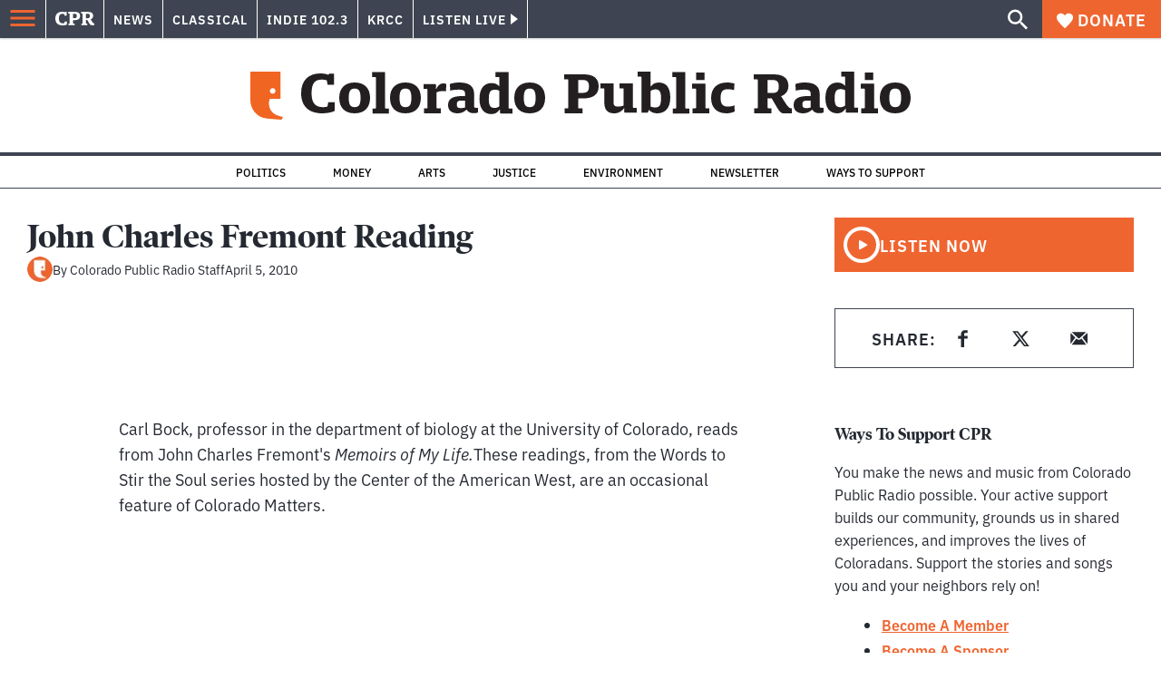

--- FILE ---
content_type: text/html; charset=utf-8
request_url: https://www.google.com/recaptcha/api2/aframe
body_size: 184
content:
<!DOCTYPE HTML><html><head><meta http-equiv="content-type" content="text/html; charset=UTF-8"></head><body><script nonce="v21KN3UA1vss7wM-zlvCjQ">/** Anti-fraud and anti-abuse applications only. See google.com/recaptcha */ try{var clients={'sodar':'https://pagead2.googlesyndication.com/pagead/sodar?'};window.addEventListener("message",function(a){try{if(a.source===window.parent){var b=JSON.parse(a.data);var c=clients[b['id']];if(c){var d=document.createElement('img');d.src=c+b['params']+'&rc='+(localStorage.getItem("rc::a")?sessionStorage.getItem("rc::b"):"");window.document.body.appendChild(d);sessionStorage.setItem("rc::e",parseInt(sessionStorage.getItem("rc::e")||0)+1);localStorage.setItem("rc::h",'1769206167003');}}}catch(b){}});window.parent.postMessage("_grecaptcha_ready", "*");}catch(b){}</script></body></html>